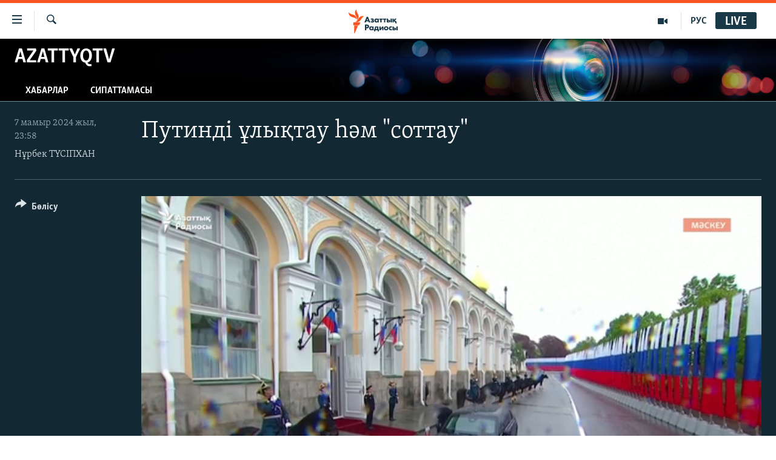

--- FILE ---
content_type: text/html; charset=utf-8
request_url: https://www.azattyq.org/a/32936888.html
body_size: 15862
content:

<!DOCTYPE html>
<html lang="kk" dir="ltr" class="no-js">
<head>
        <link rel="stylesheet" href="/Content/responsive/RFE/kk-KZ/RFE-kk-KZ.css?&amp;av=0.0.0.0&amp;cb=374">
<script src="https://tags.azattyq.org/rferl-pangea/prod/utag.sync.js"></script><script type='text/javascript' src='https://www.youtube.com/iframe_api' async></script>            <link rel="manifest" href="/manifest.json">
    <script type="text/javascript">
        //a general 'js' detection, must be on top level in <head>, due to CSS performance
        document.documentElement.className = "js";
        var cacheBuster = "374";
        var appBaseUrl = "/";
        var imgEnhancerBreakpoints = [0, 144, 256, 408, 650, 1023, 1597];
        var isLoggingEnabled = false;
        var isPreviewPage = false;
        var isLivePreviewPage = false;

        if (!isPreviewPage) {
            window.RFE = window.RFE || {};
            window.RFE.cacheEnabledByParam = window.location.href.indexOf('nocache=1') === -1;

            const url = new URL(window.location.href);
            const params = new URLSearchParams(url.search);

            // Remove the 'nocache' parameter
            params.delete('nocache');

            // Update the URL without the 'nocache' parameter
            url.search = params.toString();
            window.history.replaceState(null, '', url.toString());
        } else {
            window.addEventListener('load', function() {
                const links = window.document.links;
                for (let i = 0; i < links.length; i++) {
                    links[i].href = '#';
                    links[i].target = '_self';
                }
             })
        }

        // Iframe & Embed detection
        var embedProperties = {};

        try {
            // Reliable way to check if we are in an iframe.
            var isIframe = window.self !== window.top;
            embedProperties.is_iframe = isIframe;

            if (!isIframe) {
                embedProperties.embed_context = "main";
            } else {
                // We are in an iframe. Let's try to access the parent.
                // This access will only fail with strict cross-origin (without document.domain).
                var parentLocation = window.top.location;

                // The access succeeded. Now we explicitly compare the hostname.
                if (window.location.hostname === parentLocation.hostname) {
                    embedProperties.embed_context = "embed_self";
                } else {
                    // Hostname is different (e.g. different subdomain with document.domain)
                    embedProperties.embed_context = "embed_cross";
                }

                // Since the access works, we can safely get the details.
                embedProperties.url_parent = parentLocation.href;
                embedProperties.title_parent = window.top.document.title;
            }
        } catch (err) {
            // We are in an iframe, and an error occurred, probably due to cross-origin restrictions.
            embedProperties.is_iframe = true;
            embedProperties.embed_context = "embed_cross";

            // We cannot access the properties of window.top.
            // `document.referrer` can sometimes provide the URL of the parent page.
            // It is not 100% reliable, but it is the best we can do in this situation.
            embedProperties.url_parent = document.referrer || null;
            embedProperties.title_parent = null; // We can't get to the title in a cross-origin scenario.
        }

var pwaEnabled = true;        var swCacheDisabled;
    </script>
    <meta charset="utf-8" />

            <title>&#x41F;&#x443;&#x442;&#x438;&#x43D;&#x434;&#x456; &#x4B1;&#x43B;&#x44B;&#x49B;&#x442;&#x430;&#x443; &#x4BB;&#x4D9;&#x43C; &quot;&#x441;&#x43E;&#x442;&#x442;&#x430;&#x443;&quot;</title>
            <meta name="description" content="&#x420;&#x435;&#x441;&#x435;&#x439; &#x412;&#x43B;&#x430;&#x434;&#x438;&#x43C;&#x438;&#x440; &#x41F;&#x443;&#x442;&#x438;&#x43D;&#x434;&#x456; &#x43F;&#x440;&#x435;&#x437;&#x438;&#x434;&#x435;&#x43D;&#x442; &#x440;&#x435;&#x442;&#x456;&#x43D;&#x434;&#x435; &#x431;&#x435;&#x441;&#x456;&#x43D;&#x448;&#x456; &#x440;&#x435;&#x442; &#x4B1;&#x43B;&#x44B;&#x49B;&#x442;&#x430;&#x434;&#x44B;. &#x420;&#x4D9;&#x441;&#x456;&#x43C;&#x433;&#x435; &#x448;&#x435;&#x442;&#x435;&#x43B;&#x434;&#x435;&#x43D; &#x430;&#x440;&#x43D;&#x430;&#x439;&#x44B; &#x49B;&#x43E;&#x43D;&#x430;&#x49B; &#x448;&#x430;&#x49B;&#x44B;&#x440;&#x43C;&#x430;&#x443; &#x2013; &#x41A;&#x440;&#x435;&#x43C;&#x43B;&#x434;&#x456;&#x4A3; &#x41F;&#x443;&#x442;&#x438;&#x43D; &#x431;&#x438;&#x43B;&#x456;&#x43A;&#x43A;&#x435; &#x43A;&#x435;&#x43B;&#x433;&#x435;&#x43D; &#x441;&#x43E;&#x43D;&#x430;&#x443; 2000 &#x436;&#x44B;&#x43B;&#x434;&#x430;&#x43D; &#x431;&#x435;&#x440;&#x433;&#x456; &#x441;&#x430;&#x44F;&#x441;&#x430;&#x442;&#x44B;. &#x418;&#x43D;&#x430;&#x443;&#x433;&#x443;&#x440;&#x430;&#x446;&#x438;&#x44F; &#x43A;&#x4AF;&#x43D;&#x456; &#x415;&#x443;&#x440;&#x43E;&#x43F;&#x430;&#x434;&#x430; &#x436;&#x4AF;&#x440;&#x433;&#x435;&#x43D; &#x43E;&#x440;&#x44B;&#x441; &#x43E;&#x43F;&#x43F;&#x43E;&#x437;&#x438;&#x446;&#x438;&#x44F;&#x441;&#x44B; &#x413;&#x430;&#x430;&#x433;&#x430; &#x445;&#x430;&#x43B;&#x44B;&#x49B;&#x430;&#x440;&#x430;&#x43B;&#x44B;&#x49B; &#x441;&#x43E;&#x442;&#x44B; &#x493;&#x438;&#x43C;&#x430;&#x440;&#x430;&#x442;&#x44B;&#x43D;&#x44B;&#x4A3; &#x430;&#x43B;&#x434;&#x44B;&#x43D;&#x434;&#x430; &#x430;&#x43A;&#x446;&#x438;&#x44F; &#x4E9;&#x442;&#x43A;&#x456;&#x437;&#x434;&#x456;." />
            <meta name="keywords" content="AzattyqTV, " />
    <meta name="viewport" content="width=device-width, initial-scale=1.0" />


    <meta http-equiv="X-UA-Compatible" content="IE=edge" />

<meta name="robots" content="max-image-preview:large"><meta property="fb:pages" content="205061959567731" /><meta name="yandex-verification" content="b4983b94636388c5" />

        <link href="https://www.azattyq.org/a/32936888.html" rel="canonical" />

        <meta name="apple-mobile-web-app-title" content="&#x410;&#x437;&#x430;&#x442; &#x415;&#x443;&#x440;&#x43E;&#x43F;&#x430; / &#x410;&#x437;&#x430;&#x442;&#x442;&#x44B;&#x49B; &#x440;&#x430;&#x434;&#x438;&#x43E;&#x441;&#x44B;" />
        <meta name="apple-mobile-web-app-status-bar-style" content="black" />
            <meta name="apple-itunes-app" content="app-id=475986784" />
<meta content="&#x41F;&#x443;&#x442;&#x438;&#x43D;&#x434;&#x456; &#x4B1;&#x43B;&#x44B;&#x49B;&#x442;&#x430;&#x443; &#x4BB;&#x4D9;&#x43C; &quot;&#x441;&#x43E;&#x442;&#x442;&#x430;&#x443;&quot;" property="og:title"></meta>
<meta content="&#x420;&#x435;&#x441;&#x435;&#x439; &#x412;&#x43B;&#x430;&#x434;&#x438;&#x43C;&#x438;&#x440; &#x41F;&#x443;&#x442;&#x438;&#x43D;&#x434;&#x456; &#x43F;&#x440;&#x435;&#x437;&#x438;&#x434;&#x435;&#x43D;&#x442; &#x440;&#x435;&#x442;&#x456;&#x43D;&#x434;&#x435; &#x431;&#x435;&#x441;&#x456;&#x43D;&#x448;&#x456; &#x440;&#x435;&#x442; &#x4B1;&#x43B;&#x44B;&#x49B;&#x442;&#x430;&#x434;&#x44B;. &#x420;&#x4D9;&#x441;&#x456;&#x43C;&#x433;&#x435; &#x448;&#x435;&#x442;&#x435;&#x43B;&#x434;&#x435;&#x43D; &#x430;&#x440;&#x43D;&#x430;&#x439;&#x44B; &#x49B;&#x43E;&#x43D;&#x430;&#x49B; &#x448;&#x430;&#x49B;&#x44B;&#x440;&#x43C;&#x430;&#x443; &#x2013; &#x41A;&#x440;&#x435;&#x43C;&#x43B;&#x434;&#x456;&#x4A3; &#x41F;&#x443;&#x442;&#x438;&#x43D; &#x431;&#x438;&#x43B;&#x456;&#x43A;&#x43A;&#x435; &#x43A;&#x435;&#x43B;&#x433;&#x435;&#x43D; &#x441;&#x43E;&#x43D;&#x430;&#x443; 2000 &#x436;&#x44B;&#x43B;&#x434;&#x430;&#x43D; &#x431;&#x435;&#x440;&#x433;&#x456; &#x441;&#x430;&#x44F;&#x441;&#x430;&#x442;&#x44B;. &#x418;&#x43D;&#x430;&#x443;&#x433;&#x443;&#x440;&#x430;&#x446;&#x438;&#x44F; &#x43A;&#x4AF;&#x43D;&#x456; &#x415;&#x443;&#x440;&#x43E;&#x43F;&#x430;&#x434;&#x430; &#x436;&#x4AF;&#x440;&#x433;&#x435;&#x43D; &#x43E;&#x440;&#x44B;&#x441; &#x43E;&#x43F;&#x43F;&#x43E;&#x437;&#x438;&#x446;&#x438;&#x44F;&#x441;&#x44B; &#x413;&#x430;&#x430;&#x433;&#x430; &#x445;&#x430;&#x43B;&#x44B;&#x49B;&#x430;&#x440;&#x430;&#x43B;&#x44B;&#x49B; &#x441;&#x43E;&#x442;&#x44B; &#x493;&#x438;&#x43C;&#x430;&#x440;&#x430;&#x442;&#x44B;&#x43D;&#x44B;&#x4A3; &#x430;&#x43B;&#x434;&#x44B;&#x43D;&#x434;&#x430; &#x430;&#x43A;&#x446;&#x438;&#x44F; &#x4E9;&#x442;&#x43A;&#x456;&#x437;&#x434;&#x456;." property="og:description"></meta>
<meta content="video.other" property="og:type"></meta>
<meta content="https://www.azattyq.org/a/32936888.html" property="og:url"></meta>
<meta content="&#x410;&#x437;&#x430;&#x442;&#x442;&#x44B;&#x49B; &#x440;&#x430;&#x434;&#x438;&#x43E;&#x441;&#x44B;" property="og:site_name"></meta>
<meta content="https://www.facebook.com/azattyq" property="article:publisher"></meta>
<meta content="https://gdb.rferl.org/ffec0cec-ddce-4049-aa6f-4335c222b11f_cx0_cy9_cw0_w1200_h630.jpg" property="og:image"></meta>
<meta content="1200" property="og:image:width"></meta>
<meta content="630" property="og:image:height"></meta>
<meta content="203773769750398" property="fb:app_id"></meta>
<meta content="&#x41D;&#x4B1;&#x440;&#x431;&#x435;&#x43A; &#x422;&#x4AE;&#x421;&#x406;&#x41F;&#x425;&#x410;&#x41D;" name="Author"></meta>
<meta content="player" name="twitter:card"></meta>
<meta content="@AzattyqRadiosy" name="twitter:site"></meta>
<meta content="https://www.azattyq.org/embed/player/article/32936888.html" name="twitter:player"></meta>
<meta content="435" name="twitter:player:width"></meta>
<meta content="314" name="twitter:player:height"></meta>
<meta content="https://rfe-video-ns.akamaized.net/pangeavideo/2024/05/0/01/01000000-0aff-0242-40a4-08dc6ea6c688.mp4" name="twitter:player:stream"></meta>
<meta content="video/mp4; codecs=&quot;h264&quot;" name="twitter:player:stream:content_type"></meta>
<meta content="&#x41F;&#x443;&#x442;&#x438;&#x43D;&#x434;&#x456; &#x4B1;&#x43B;&#x44B;&#x49B;&#x442;&#x430;&#x443; &#x4BB;&#x4D9;&#x43C; &quot;&#x441;&#x43E;&#x442;&#x442;&#x430;&#x443;&quot;" name="twitter:title"></meta>
<meta content="&#x420;&#x435;&#x441;&#x435;&#x439; &#x412;&#x43B;&#x430;&#x434;&#x438;&#x43C;&#x438;&#x440; &#x41F;&#x443;&#x442;&#x438;&#x43D;&#x434;&#x456; &#x43F;&#x440;&#x435;&#x437;&#x438;&#x434;&#x435;&#x43D;&#x442; &#x440;&#x435;&#x442;&#x456;&#x43D;&#x434;&#x435; &#x431;&#x435;&#x441;&#x456;&#x43D;&#x448;&#x456; &#x440;&#x435;&#x442; &#x4B1;&#x43B;&#x44B;&#x49B;&#x442;&#x430;&#x434;&#x44B;. &#x420;&#x4D9;&#x441;&#x456;&#x43C;&#x433;&#x435; &#x448;&#x435;&#x442;&#x435;&#x43B;&#x434;&#x435;&#x43D; &#x430;&#x440;&#x43D;&#x430;&#x439;&#x44B; &#x49B;&#x43E;&#x43D;&#x430;&#x49B; &#x448;&#x430;&#x49B;&#x44B;&#x440;&#x43C;&#x430;&#x443; &#x2013; &#x41A;&#x440;&#x435;&#x43C;&#x43B;&#x434;&#x456;&#x4A3; &#x41F;&#x443;&#x442;&#x438;&#x43D; &#x431;&#x438;&#x43B;&#x456;&#x43A;&#x43A;&#x435; &#x43A;&#x435;&#x43B;&#x433;&#x435;&#x43D; &#x441;&#x43E;&#x43D;&#x430;&#x443; 2000 &#x436;&#x44B;&#x43B;&#x434;&#x430;&#x43D; &#x431;&#x435;&#x440;&#x433;&#x456; &#x441;&#x430;&#x44F;&#x441;&#x430;&#x442;&#x44B;. &#x418;&#x43D;&#x430;&#x443;&#x433;&#x443;&#x440;&#x430;&#x446;&#x438;&#x44F; &#x43A;&#x4AF;&#x43D;&#x456; &#x415;&#x443;&#x440;&#x43E;&#x43F;&#x430;&#x434;&#x430; &#x436;&#x4AF;&#x440;&#x433;&#x435;&#x43D; &#x43E;&#x440;&#x44B;&#x441; &#x43E;&#x43F;&#x43F;&#x43E;&#x437;&#x438;&#x446;&#x438;&#x44F;&#x441;&#x44B; &#x413;&#x430;&#x430;&#x433;&#x430; &#x445;&#x430;&#x43B;&#x44B;&#x49B;&#x430;&#x440;&#x430;&#x43B;&#x44B;&#x49B; &#x441;&#x43E;&#x442;&#x44B; &#x493;&#x438;&#x43C;&#x430;&#x440;&#x430;&#x442;&#x44B;&#x43D;&#x44B;&#x4A3; &#x430;&#x43B;&#x434;&#x44B;&#x43D;&#x434;&#x430; &#x430;&#x43A;&#x446;&#x438;&#x44F; &#x4E9;&#x442;&#x43A;&#x456;&#x437;&#x434;&#x456;." name="twitter:description"></meta>
                    <link rel="amphtml" href="https://www.azattyq.org/amp/32936888.html" />
<script type="application/ld+json">{"duration":"PT4M4S","uploadDate":"2024-05-07 18:58:58Z","embedUrl":"https://www.azattyq.org/embed/player/article/32936888.html","headline":"Путинді ұлықтау һәм \u0022соттау\u0022","inLanguage":"kk-KZ","keywords":"AzattyqTV","author":{"@type":"Person","url":"https://www.azattyq.org/author/нұрбек-түсіпхан/y-yvqi","description":"ТВ-продюсер, Азаттық радиосы AzatNEWS жаңалықтар бағдарламасының продюсері әрі жүргізушісі. 2019 жылы AzatNEWS Азат Еуропа/Азаттық Радиосындағы үздік ақпараттық бағдарламалар қатарына кірген. Қытайдан Қазақстанға, одан Швецияға кетуге мәжбүр болған қазақ әйелі Сайрагүл Сауытбайдың тағдырын баяндайтын «Демократия мен диктатураның арасы» деректі фильмі 2020 жылғы үздік фильмдер қатарында аталды. Әл-Фараби атындағы Қазақ ұлттық университетінің филология факультетін бітірген. Азаттыққа келерден бұрын «Парасат» журналында, «Шалқар» радиосында және «Алматы», «Таң» телеарналарында жұмыс істеген.\r\n \u0022Эфирден адам құқығы, саясат, жемқорлық, әлеуметтік мәселе мен мәдениет, ғылым саласындағы маңызды оқиғаларды айтамын. Авторлық көзқарасымнан қоғамның пікірі, елдің үні маңызды, сондықтан ақпаратты бұрмалаусыз, бейтарап түрде баяндаймын. Шоу емес, шынайы ақпарат іздегендермен доспын. Басқалар білуі тиіс деген қызық я маңызды ақпаратыңыз болса, хабарласаңыз\u0022.\r\n Email: tussivkhann@rferl.org\r\n Facebook\r\n Twitter: @NTusipkhan","image":{"@type":"ImageObject","url":"https://gdb.rferl.org/76362fd6-3a21-434a-89c3-47491e3006cb.jpg"},"name":"Нұрбек ТҮСІПХАН"},"datePublished":"2024-05-07 18:58:58Z","dateModified":"2024-05-07 18:58:58Z","publisher":{"logo":{"width":512,"height":220,"@type":"ImageObject","url":"https://www.azattyq.org/Content/responsive/RFE/kk-KZ/img/logo.png"},"@type":"Organization","url":"https://www.azattyq.org","sameAs":["https://facebook.com/azattyq","https://twitter.com/AzattyqRadiosy","https://www.youtube.com/user/AzattyqRadio","https://www.instagram.com/azattyq/","https://t.me/azattyq"],"name":"Азат Еуропа / Азаттық Радиосы","alternateName":""},"thumbnailUrl":"https://gdb.rferl.org/01000000-0aff-0242-40a4-08dc6ea6c688_tv_w1080_h608.jpg","@context":"https://schema.org","@type":"VideoObject","mainEntityOfPage":"https://www.azattyq.org/a/32936888.html","url":"https://www.azattyq.org/a/32936888.html","description":"Ресей Владимир Путинді президент ретінде бесінші рет ұлықтады. Рәсімге шетелден арнайы қонақ шақырмау – Кремлдің Путин билікке келген сонау 2000 жылдан бергі саясаты. Инаугурация күні Еуропада жүрген орыс оппозициясы Гаага халықаралық соты ғимаратының алдында акция өткізді.","image":{"width":1080,"height":608,"@type":"ImageObject","url":"https://gdb.rferl.org/ffec0cec-ddce-4049-aa6f-4335c222b11f_cx0_cy9_cw0_w1080_h608.jpg"},"name":"Путинді ұлықтау һәм \u0022соттау\u0022"}</script>
    <script src="/Scripts/responsive/infographics.bundle.min.js?&amp;av=0.0.0.0&amp;cb=374"></script>
        <script src="/Scripts/responsive/dollardom.min.js?&amp;av=0.0.0.0&amp;cb=374"></script>
        <script src="/Scripts/responsive/modules/commons.js?&amp;av=0.0.0.0&amp;cb=374"></script>
        <script src="/Scripts/responsive/modules/app_code.js?&amp;av=0.0.0.0&amp;cb=374"></script>

        <link rel="icon" type="image/svg+xml" href="/Content/responsive/RFE/img/webApp/favicon.svg" />
        <link rel="alternate icon" href="/Content/responsive/RFE/img/webApp/favicon.ico" />
            <link rel="mask-icon" color="#ea6903" href="/Content/responsive/RFE/img/webApp/favicon_safari.svg" />
        <link rel="apple-touch-icon" sizes="152x152" href="/Content/responsive/RFE/img/webApp/ico-152x152.png" />
        <link rel="apple-touch-icon" sizes="144x144" href="/Content/responsive/RFE/img/webApp/ico-144x144.png" />
        <link rel="apple-touch-icon" sizes="114x114" href="/Content/responsive/RFE/img/webApp/ico-114x114.png" />
        <link rel="apple-touch-icon" sizes="72x72" href="/Content/responsive/RFE/img/webApp/ico-72x72.png" />
        <link rel="apple-touch-icon-precomposed" href="/Content/responsive/RFE/img/webApp/ico-57x57.png" />
        <link rel="icon" sizes="192x192" href="/Content/responsive/RFE/img/webApp/ico-192x192.png" />
        <link rel="icon" sizes="128x128" href="/Content/responsive/RFE/img/webApp/ico-128x128.png" />
        <meta name="msapplication-TileColor" content="#ffffff" />
        <meta name="msapplication-TileImage" content="/Content/responsive/RFE/img/webApp/ico-144x144.png" />
                <link rel="preload" href="/Content/responsive/fonts/Skolar-Lt_Cyrl_v2.4.woff" type="font/woff" as="font" crossorigin="anonymous" />
    <link rel="alternate" type="application/rss+xml" title="RFE/RL - Top Stories [RSS]" href="/api/" />
    <link rel="sitemap" type="application/rss+xml" href="/sitemap.xml" />
    
    

    <link rel="stylesheet" href="/api/customization/zonecustomcss?zoneId=332&amp;cv=1" />



        <script type="text/javascript" >
            var analyticsData = Object.assign(embedProperties, {url:"https://www.azattyq.org/a/32936888.html",property_id:"417",article_uid:"32936888",page_title:"Путинді ұлықтау һәм \"соттау\"",page_type:"video",content_type:"video",subcontent_type:"video",last_modified:"2024-05-07 18:58:58Z",pub_datetime:"2024-05-07 18:58:58Z",section:"azattyqtv",english_section:"kz-multimedia",byline:"Нұрбек ТҮСІПХАН",categories:"kz-multimedia",domain:"www.azattyq.org",language:"Kazakh",language_service:"RFERL Kazakh",platform:"web",copied:"no",copied_article:"",copied_title:"",runs_js:"Yes",cms_release:"8.45.0.0.374",enviro_type:"prod",slug:"",entity:"RFE",short_language_service:"KAZ",platform_short:"W",page_name:"Путинді ұлықтау һәм \"соттау\""});
            // Push Analytics data as GTM message (without "event" attribute and before GTM initialization)
            window.dataLayer = window.dataLayer || [];
            window.dataLayer.push(analyticsData);
        </script>
        <script type="text/javascript" data-cookiecategory="analytics">
            var gtmEventObject = {event: 'page_meta_ready'};window.dataLayer = window.dataLayer || [];window.dataLayer.push(gtmEventObject);
            var renderGtm = "true";
            if (renderGtm === "true") {
                (function(w,d,s,l,i){w[l]=w[l]||[];w[l].push({'gtm.start':new Date().getTime(),event:'gtm.js'});var f=d.getElementsByTagName(s)[0],j=d.createElement(s),dl=l!='dataLayer'?'&l='+l:'';j.async=true;j.src='//www.googletagmanager.com/gtm.js?id='+i+dl;f.parentNode.insertBefore(j,f);})(window,document,'script','dataLayer','GTM-WXZBPZ');
            }
        </script>
</head>
<body class=" nav-no-loaded cc_theme pg-media use-sticky-share js-category-to-nav pg-prog nojs-images ">
<noscript><iframe src="https://www.googletagmanager.com/ns.html?id=GTM-WXZBPZ" height="0" width="0" style="display:none;visibility:hidden"></iframe></noscript>        <!--Analytics tag js version start-->
            <script type="text/javascript" data-cookiecategory="analytics">
                var utag_data = Object.assign({}, analyticsData, {pub_year:"2024",pub_month:"05",pub_day:"07",pub_hour:"18",pub_weekday:"Tuesday"});
if(typeof(TealiumTagFrom)==='function' && typeof(TealiumTagSearchKeyword)==='function') {
var utag_from=TealiumTagFrom();var utag_searchKeyword=TealiumTagSearchKeyword();
if(utag_searchKeyword!=null && utag_searchKeyword!=='' && utag_data["search_keyword"]==null) utag_data["search_keyword"]=utag_searchKeyword;if(utag_from!=null && utag_from!=='') utag_data["from"]=TealiumTagFrom();}
                if(window.top!== window.self&&utag_data.page_type==="snippet"){utag_data.page_type = 'iframe';}
                try{if(window.top!==window.self&&window.self.location.hostname===window.top.location.hostname){utag_data.platform = 'self-embed';utag_data.platform_short = 'se';}}catch(e){if(window.top!==window.self&&window.self.location.search.includes("platformType=self-embed")){utag_data.platform = 'cross-promo';utag_data.platform_short = 'cp';}}
                (function(a,b,c,d){    a="https://tags.azattyq.org/rferl-pangea/prod/utag.js";    b=document;c="script";d=b.createElement(c);d.src=a;d.type="text/java"+c;d.async=true;    a=b.getElementsByTagName(c)[0];a.parentNode.insertBefore(d,a);    })();
            </script>
        <!--Analytics tag js version end-->
<!-- Analytics tag management NoScript -->
<noscript>
<img style="position: absolute; border: none;" src="https://ssc.azattyq.org/b/ss/bbgprod,bbgentityrferl/1/G.4--NS/1419600463?pageName=rfe%3akaz%3aw%3avideo%3a%d0%9f%d1%83%d1%82%d0%b8%d0%bd%d0%b4%d1%96%20%d2%b1%d0%bb%d1%8b%d2%9b%d1%82%d0%b0%d1%83%20%d2%bb%d3%99%d0%bc%20%22%d1%81%d0%be%d1%82%d1%82%d0%b0%d1%83%22&amp;c6=%d0%9f%d1%83%d1%82%d0%b8%d0%bd%d0%b4%d1%96%20%d2%b1%d0%bb%d1%8b%d2%9b%d1%82%d0%b0%d1%83%20%d2%bb%d3%99%d0%bc%20%22%d1%81%d0%be%d1%82%d1%82%d0%b0%d1%83%22&amp;v36=8.45.0.0.374&amp;v6=D=c6&amp;g=https%3a%2f%2fwww.azattyq.org%2fa%2f32936888.html&amp;c1=D=g&amp;v1=D=g&amp;events=event1&amp;c16=rferl%20kazakh&amp;v16=D=c16&amp;c5=kz-multimedia&amp;v5=D=c5&amp;ch=azattyqtv&amp;c15=kazakh&amp;v15=D=c15&amp;c4=video&amp;v4=D=c4&amp;c14=32936888&amp;v14=D=c14&amp;v20=no&amp;c17=web&amp;v17=D=c17&amp;mcorgid=518abc7455e462b97f000101%40adobeorg&amp;server=www.azattyq.org&amp;pageType=D=c4&amp;ns=bbg&amp;v29=D=server&amp;v25=rfe&amp;v30=417&amp;v105=D=User-Agent " alt="analytics" width="1" height="1" /></noscript>
<!-- End of Analytics tag management NoScript -->


        <!--*** Accessibility links - For ScreenReaders only ***-->
        <section>
            <div class="sr-only">
                <h2>Accessibility links</h2>
                <ul>
                    <li><a href="#content" data-disable-smooth-scroll="1">Skip to main content</a></li>
                    <li><a href="#navigation" data-disable-smooth-scroll="1">Skip to main Navigation</a></li>
                    <li><a href="#txtHeaderSearch" data-disable-smooth-scroll="1">Skip to Search</a></li>
                </ul>
            </div>
        </section>
    




<div dir="ltr">
    <div id="page">
            <aside>
                
<div class="ctc-message pos-fix">
    <div class="ctc-message__inner">&#x421;&#x456;&#x43B;&#x442;&#x435;&#x43C;&#x435; &#x43A;&#x4E9;&#x448;&#x456;&#x440;&#x456;&#x43B;&#x434;&#x456;</div>
</div>
            </aside>

<div class="hdr-20 hdr-20--big">
    <div class="hdr-20__inner">
        <div class="hdr-20__max pos-rel">
            <div class="hdr-20__side hdr-20__side--primary d-flex">
                <label data-for="main-menu-ctrl" data-switcher-trigger="true" data-switch-target="main-menu-ctrl" class="burger hdr-trigger pos-rel trans-trigger" data-trans-evt="click" data-trans-id="menu">
                    <span class="ico ico-close hdr-trigger__ico hdr-trigger__ico--close burger__ico burger__ico--close"></span>
                    <span class="ico ico-menu hdr-trigger__ico hdr-trigger__ico--open burger__ico burger__ico--open"></span>
                </label>
                <div class="menu-pnl pos-fix trans-target" data-switch-target="main-menu-ctrl" data-trans-id="menu">
                    <div class="menu-pnl__inner">
                        <nav class="main-nav menu-pnl__item menu-pnl__item--first">
                            <ul class="main-nav__list accordeon" data-analytics-tales="false" data-promo-name="link" data-location-name="nav,secnav">
                                

        <li class="main-nav__item">
            <a class="main-nav__item-name main-nav__item-name--link" href="/z/330" title="&#x416;&#x430;&#x4A3;&#x430;&#x43B;&#x44B;&#x49B;&#x442;&#x430;&#x440;" data-item-name="news" >&#x416;&#x430;&#x4A3;&#x430;&#x43B;&#x44B;&#x49B;&#x442;&#x430;&#x440;</a>
        </li>

        <li class="main-nav__item">
            <a class="main-nav__item-name main-nav__item-name--link" href="/p/7018.html" title="&#x421;&#x430;&#x44F;&#x441;&#x430;&#x442;" data-item-name="politics" >&#x421;&#x430;&#x44F;&#x441;&#x430;&#x442;</a>
        </li>

        <li class="main-nav__item">
            <a class="main-nav__item-name main-nav__item-name--link" href="/p/7019.html" title="AzattyqTV" data-item-name="azattyqtv" >AzattyqTV</a>
        </li>

        <li class="main-nav__item">
            <a class="main-nav__item-name main-nav__item-name--link" href="/p/8433.html" title="&#x49A;&#x430;&#x4A3;&#x442;&#x430;&#x440; &#x43E;&#x49B;&#x438;&#x493;&#x430;&#x441;&#x44B;" data-item-name="kazakgstan-unrest" >&#x49A;&#x430;&#x4A3;&#x442;&#x430;&#x440; &#x43E;&#x49B;&#x438;&#x493;&#x430;&#x441;&#x44B;</a>
        </li>

        <li class="main-nav__item">
            <a class="main-nav__item-name main-nav__item-name--link" href="/p/7009.html" title="&#x410;&#x434;&#x430;&#x43C; &#x49B;&#x4B1;&#x49B;&#x44B;&#x49B;&#x442;&#x430;&#x440;&#x44B;" data-item-name="human-rights" >&#x410;&#x434;&#x430;&#x43C; &#x49B;&#x4B1;&#x49B;&#x44B;&#x49B;&#x442;&#x430;&#x440;&#x44B;</a>
        </li>

        <li class="main-nav__item">
            <a class="main-nav__item-name main-nav__item-name--link" href="/p/7028.html" title="&#x4D8;&#x43B;&#x435;&#x443;&#x43C;&#x435;&#x442;" data-item-name="society" >&#x4D8;&#x43B;&#x435;&#x443;&#x43C;&#x435;&#x442;</a>
        </li>

        <li class="main-nav__item">
            <a class="main-nav__item-name main-nav__item-name--link" href="/p/7020.html" title="&#x4D8;&#x43B;&#x435;&#x43C;" data-item-name="world-news" >&#x4D8;&#x43B;&#x435;&#x43C;</a>
        </li>

        <li class="main-nav__item">
            <a class="main-nav__item-name main-nav__item-name--link" href="/p/7262.html" title="&#x410;&#x440;&#x43D;&#x430;&#x439;&#x44B; &#x436;&#x43E;&#x431;&#x430;&#x43B;&#x430;&#x440;" data-item-name="special-projects" >&#x410;&#x440;&#x43D;&#x430;&#x439;&#x44B; &#x436;&#x43E;&#x431;&#x430;&#x43B;&#x430;&#x440;</a>
        </li>



                            </ul>
                        </nav>
                        

<div class="menu-pnl__item">
        <a href="https://www.azattyqasia.org" class="menu-pnl__item-link" alt="&#x420;&#x443;&#x441;&#x441;&#x43A;&#x438;&#x439;">&#x420;&#x443;&#x441;&#x441;&#x43A;&#x438;&#x439;</a>
</div>


                        
                            <div class="menu-pnl__item menu-pnl__item--social">
                                    <h5 class="menu-pnl__sub-head">&#x416;&#x430;&#x437;&#x44B;&#x43B;&#x44B;&#x4A3;&#x44B;&#x437;</h5>

        <a href="https://facebook.com/azattyq" title="Facebook &#x43F;&#x430;&#x440;&#x430;&#x493;&#x44B;&#x43C;&#x44B;&#x437;" data-analytics-text="follow_on_facebook" class="btn btn--rounded btn--social-inverted menu-pnl__btn js-social-btn btn-facebook"  target="_blank" rel="noopener">
            <span class="ico ico-facebook-alt ico--rounded"></span>
        </a>


        <a href="https://www.youtube.com/user/AzattyqRadio" title="YouTube &#x43F;&#x430;&#x440;&#x430;&#x493;&#x44B;&#x43C;&#x44B;&#x437;" data-analytics-text="follow_on_youtube" class="btn btn--rounded btn--social-inverted menu-pnl__btn js-social-btn btn-youtube"  target="_blank" rel="noopener">
            <span class="ico ico-youtube ico--rounded"></span>
        </a>


        <a href="https://twitter.com/AzattyqRadiosy" title="Twitter &#x43F;&#x430;&#x440;&#x430;&#x493;&#x44B;&#x43C;&#x44B;&#x437;" data-analytics-text="follow_on_twitter" class="btn btn--rounded btn--social-inverted menu-pnl__btn js-social-btn btn-twitter"  target="_blank" rel="noopener">
            <span class="ico ico-twitter ico--rounded"></span>
        </a>


        <a href="https://www.instagram.com/azattyq/" title="Instagram &#x43F;&#x430;&#x440;&#x430;&#x493;&#x44B;&#x43C;&#x44B;&#x437;" data-analytics-text="follow_on_instagram" class="btn btn--rounded btn--social-inverted menu-pnl__btn js-social-btn btn-instagram"  target="_blank" rel="noopener">
            <span class="ico ico-instagram ico--rounded"></span>
        </a>


        <a href="https://t.me/azattyq" title="Follow us on Telegram" data-analytics-text="follow_on_telegram" class="btn btn--rounded btn--social-inverted menu-pnl__btn js-social-btn btn-telegram"  target="_blank" rel="noopener">
            <span class="ico ico-telegram ico--rounded"></span>
        </a>

                            </div>
                            <div class="menu-pnl__item">
                                <a href="/navigation/allsites" class="menu-pnl__item-link">
                                    <span class="ico ico-languages "></span>
                                    &#x411;&#x430;&#x441;&#x49B;&#x430; &#x442;&#x456;&#x43B;&#x434;&#x435;&#x440;&#x434;&#x435;
                                </a>
                            </div>
                    </div>
                </div>
                <label data-for="top-search-ctrl" data-switcher-trigger="true" data-switch-target="top-search-ctrl" class="top-srch-trigger hdr-trigger">
                    <span class="ico ico-close hdr-trigger__ico hdr-trigger__ico--close top-srch-trigger__ico top-srch-trigger__ico--close"></span>
                    <span class="ico ico-search hdr-trigger__ico hdr-trigger__ico--open top-srch-trigger__ico top-srch-trigger__ico--open"></span>
                </label>
                <div class="srch-top srch-top--in-header" data-switch-target="top-search-ctrl">
                    <div class="container">
                        
<form action="/s" class="srch-top__form srch-top__form--in-header" id="form-topSearchHeader" method="get" role="search">    <label for="txtHeaderSearch" class="sr-only">&#x130;&#x437;&#x434;&#x435;&#x443;</label>
    <input type="text" id="txtHeaderSearch" name="k" placeholder="...&#x456;&#x437;&#x434;&#x435;&#x443;" accesskey="s" value="" class="srch-top__input analyticstag-event" onkeydown="if (event.keyCode === 13) { FireAnalyticsTagEventOnSearch('search', $dom.get('#txtHeaderSearch')[0].value) }" />
    <button title="&#x130;&#x437;&#x434;&#x435;&#x443;" type="submit" class="btn btn--top-srch analyticstag-event" onclick="FireAnalyticsTagEventOnSearch('search', $dom.get('#txtHeaderSearch')[0].value) ">
        <span class="ico ico-search"></span>
    </button>
</form>
                    </div>
                </div>
                <a href="/" class="main-logo-link">
                    <img src="/Content/responsive/RFE/kk-KZ/img/logo-compact.svg?cb=374" class="main-logo main-logo--comp" alt="site logo">
                        <img src="/Content/responsive/RFE/kk-KZ/img/logo.svg?cb=374" class="main-logo main-logo--big" alt="site logo">
                </a>
            </div>
            <div class="hdr-20__side hdr-20__side--secondary d-flex">
                

    <a href="https://rus.azattyq.org" title="&#x420;&#x423;&#x421;" class="hdr-20__secondary-item hdr-20__secondary-item--lang" data-item-name="satellite">
        
&#x420;&#x423;&#x421;
    </a>

    <a href="/p/7019.html" title="AzattyqTV" class="hdr-20__secondary-item" data-item-name="video">
        
    <span class="ico ico-video hdr-20__secondary-icon"></span>

    </a>

    <a href="/s" title="&#x130;&#x437;&#x434;&#x435;&#x443;" class="hdr-20__secondary-item hdr-20__secondary-item--search" data-item-name="search">
        
    <span class="ico ico-search hdr-20__secondary-icon hdr-20__secondary-icon--search"></span>

    </a>



                

<div class="hdr-20__secondary-item live-b-drop">
    <div class="live-b-drop__off">
        <a href="/live" class="live-b-drop__link" title="Live" data-item-name="live">
            <span class="badge badge--live-btn badge--live-btn-off">
                Live
            </span>
        </a>
    </div>
    <div class="live-b-drop__on hidden">
        <label data-for="live-ctrl" data-switcher-trigger="true" data-switch-target="live-ctrl" class="live-b-drop__label pos-rel">
            <span class="badge badge--live badge--live-btn">
                Live
            </span>
            <span class="ico ico-close live-b-drop__label-ico live-b-drop__label-ico--close"></span>
        </label>
        <div class="live-b-drop__panel" id="targetLivePanelDiv" data-switch-target="live-ctrl"></div>
    </div>
</div>


                <div class="srch-bottom">
                    
<form action="/s" class="srch-bottom__form d-flex" id="form-bottomSearch" method="get" role="search">    <label for="txtSearch" class="sr-only">&#x130;&#x437;&#x434;&#x435;&#x443;</label>
    <input type="search" id="txtSearch" name="k" placeholder="...&#x456;&#x437;&#x434;&#x435;&#x443;" accesskey="s" value="" class="srch-bottom__input analyticstag-event" onkeydown="if (event.keyCode === 13) { FireAnalyticsTagEventOnSearch('search', $dom.get('#txtSearch')[0].value) }" />
    <button title="&#x130;&#x437;&#x434;&#x435;&#x443;" type="submit" class="btn btn--bottom-srch analyticstag-event" onclick="FireAnalyticsTagEventOnSearch('search', $dom.get('#txtSearch')[0].value) ">
        <span class="ico ico-search"></span>
    </button>
</form>
                </div>
            </div>
            <img src="/Content/responsive/RFE/kk-KZ/img/logo-print.gif?cb=374" class="logo-print" loading="lazy" alt="site logo">
            <img src="/Content/responsive/RFE/kk-KZ/img/logo-print_color.png?cb=374" class="logo-print logo-print--color" loading="lazy" alt="site logo">
        </div>
    </div>
</div>
    <script>
        if (document.body.className.indexOf('pg-home') > -1) {
            var nav2In = document.querySelector('.hdr-20__inner');
            var nav2Sec = document.querySelector('.hdr-20__side--secondary');
            var secStyle = window.getComputedStyle(nav2Sec);
            if (nav2In && window.pageYOffset < 150 && secStyle['position'] !== 'fixed') {
                nav2In.classList.add('hdr-20__inner--big')
            }
        }
    </script>



<div class="c-hlights c-hlights--breaking c-hlights--no-item" data-hlight-display="mobile,desktop">
    <div class="c-hlights__wrap container p-0">
        <div class="c-hlights__nav">
            <a role="button" href="#" title="&#x411;&#x4B1;&#x493;&#x430;&#x43D; &#x434;&#x435;&#x439;&#x456;&#x43D;&#x433;&#x456;">
                <span class="ico ico-chevron-backward m-0"></span>
                <span class="sr-only">&#x411;&#x4B1;&#x493;&#x430;&#x43D; &#x434;&#x435;&#x439;&#x456;&#x43D;&#x433;&#x456;</span>
            </a>
            <a role="button" href="#" title="&#x41A;&#x435;&#x43B;&#x435;&#x441;&#x456;">
                <span class="ico ico-chevron-forward m-0"></span>
                <span class="sr-only">&#x41A;&#x435;&#x43B;&#x435;&#x441;&#x456;</span>
            </a>
        </div>
        <span class="c-hlights__label">
            <span class="">&#x428;&#x4B1;&#x493;&#x44B;&#x43B; &#x445;&#x430;&#x431;&#x430;&#x440;:</span>
            <span class="switcher-trigger">
                <label data-for="more-less-1" data-switcher-trigger="true" class="switcher-trigger__label switcher-trigger__label--more p-b-0" title="&#x422;&#x4AF;&#x433;&#x435;&#x43B; &#x43E;&#x49B;&#x44B;&#x4A3;&#x44B;&#x437;">
                    <span class="ico ico-chevron-down"></span>
                </label>
                <label data-for="more-less-1" data-switcher-trigger="true" class="switcher-trigger__label switcher-trigger__label--less p-b-0" title="&#x49A;&#x44B;&#x441;&#x49B;&#x430;&#x440;&#x442;&#x443;">
                    <span class="ico ico-chevron-up"></span>
                </label>
            </span>
        </span>
        <ul class="c-hlights__items switcher-target" data-switch-target="more-less-1">
            
        </ul>
    </div>
</div>


        <div id="content">
            

<div class="prog-hdr">

<div class="container">
    <a href="/z/332" class="prog-hdr__link">
            <h1 class="title pg-title title--program">AzattyqTV</h1>
    </a>
    
</div>

        <div class="nav-tabs nav-tabs--level-1 nav-tabs--prog-hdr nav-tabs--full">
            <div class="container">
                <div class="row">
                    <div class="nav-tabs__inner swipe-slide">
                        <ul class="nav-tabs__list swipe-slide__inner" role="tablist">
                                <li class="nav-tabs__item nav-tabs__item--prog-hdr nav-tabs__item--full">
<a href="/z/332">&#x425;&#x430;&#x431;&#x430;&#x440;&#x43B;&#x430;&#x440;</a>                                </li>
                                <li class="nav-tabs__item nav-tabs__item--prog-hdr nav-tabs__item--full">
<a href="/z/332/about">&#x421;&#x438;&#x43F;&#x430;&#x442;&#x442;&#x430;&#x43C;&#x430;&#x441;&#x44B;</a>                                </li>
                        </ul>
                    </div>
                </div>
            </div>
        </div>
</div>
<div class="media-container">
    <div class="container">
        <div class="hdr-container">
            <div class="row">
                

<div class="col-title col-xs-12 col-md-10 col-lg-10 pull-right">

    <h1 class="">
        &#x41F;&#x443;&#x442;&#x438;&#x43D;&#x434;&#x456; &#x4B1;&#x43B;&#x44B;&#x49B;&#x442;&#x430;&#x443; &#x4BB;&#x4D9;&#x43C; &quot;&#x441;&#x43E;&#x442;&#x442;&#x430;&#x443;&quot;
    </h1>
</div>
<div class="col-publishing-details col-xs-12 col-md-2 pull-left">

<div class="publishing-details ">
        <div class="published">
            <span class="date" >
                    <time pubdate="pubdate" datetime="2024-05-07T23:58:58&#x2B;05:00">
                        7 &#x43C;&#x430;&#x43C;&#x44B;&#x440; 2024 &#x436;&#x44B;&#x43B;, 23:58
                    </time>
            </span>
        </div>
                <div class="links">
                    <ul class="links__list links__list--column">
                            <li class="links__item">
            <a class="links__item-link" href="/author/&#x43D;&#x4B1;&#x440;&#x431;&#x435;&#x43A;-&#x442;&#x4AF;&#x441;&#x456;&#x43F;&#x445;&#x430;&#x43D;/y-yvqi"  title="&#x41D;&#x4B1;&#x440;&#x431;&#x435;&#x43A; &#x422;&#x4AE;&#x421;&#x406;&#x41F;&#x425;&#x410;&#x41D;">&#x41D;&#x4B1;&#x440;&#x431;&#x435;&#x43A; &#x422;&#x4AE;&#x421;&#x406;&#x41F;&#x425;&#x410;&#x41D;</a>                            </li>
                    </ul>
                </div>
</div>


</div>
<div class="col-lg-12 separator">

<div class="separator">
    <hr class="title-line" />
</div></div>
<div class="col-multimedia col-xs-12 col-md-10 pull-right">

<div class="media-pholder media-pholder--video ">
    <div class="c-sticky-container" data-poster="https://gdb.rferl.org/ffec0cec-ddce-4049-aa6f-4335c222b11f_cx0_cy9_cw0_w250_r1.jpg">
        <div class="c-sticky-element" data-sp_api="pangea-video" data-persistent data-persistent-browse-out >
            <div class="c-mmp c-mmp--enabled c-mmp--loading c-mmp--video c-mmp--detail  c-mmp--has-poster   c-sticky-element__swipe-el"
                    data-player_id="" data-title="&#x41F;&#x443;&#x442;&#x438;&#x43D;&#x434;&#x456; &#x4B1;&#x43B;&#x44B;&#x49B;&#x442;&#x430;&#x443; &#x4BB;&#x4D9;&#x43C; &quot;&#x441;&#x43E;&#x442;&#x442;&#x430;&#x443;&quot;" data-hide-title="False"
                    data-breakpoint_s="320" data-breakpoint_m="640" data-breakpoint_l="992"
                    data-hlsjs-src="/Scripts/responsive/hls.bundle.js"
                    data-bypass-dash-for-vod="true"
                    data-bypass-dash-for-live-video="true"
                    data-bypass-dash-for-live-audio="true"
                    data-media-id="32936888"
                    id="player32936888">
                    <div class="c-mmp__poster js-poster c-mmp__poster--video">
                        <img src="https://gdb.rferl.org/ffec0cec-ddce-4049-aa6f-4335c222b11f_cx0_cy9_cw0_w250_r1.jpg" alt="&#x41F;&#x443;&#x442;&#x438;&#x43D;&#x434;&#x456; &#x4B1;&#x43B;&#x44B;&#x49B;&#x442;&#x430;&#x443; &#x4BB;&#x4D9;&#x43C; &quot;&#x441;&#x43E;&#x442;&#x442;&#x430;&#x443;&quot;" title="&#x41F;&#x443;&#x442;&#x438;&#x43D;&#x434;&#x456; &#x4B1;&#x43B;&#x44B;&#x49B;&#x442;&#x430;&#x443; &#x4BB;&#x4D9;&#x43C; &quot;&#x441;&#x43E;&#x442;&#x442;&#x430;&#x443;&quot;" class="c-mmp__poster-image-h" />
                    </div>
                    <a class="c-mmp__fallback-link" href="https://rfe-video-ns.akamaized.net/pangeavideo/2024/05/0/01/01000000-0aff-0242-40a4-08dc6ea6c688_240p.mp4">
                        <span class="c-mmp__fallback-link-icon">
                            <span class="ico ico-play"></span>
                        </span>
                    </a>
                    <div class="c-spinner">
                        <img src="/Content/responsive/img/player-spinner.png" alt="please wait" title="please wait" />
                    </div>
                        <span class="c-mmp__big_play_btn js-btn-play-big">
                            <span class="ico ico-play"></span>
                        </span>
                    <div class="c-mmp__player">
                        
                                
                        <video src="https://rfe-video-hls-ns.akamaized.net/pangeavideo/2024/05/0/01/01000000-0aff-0242-40a4-08dc6ea6c688_master.m3u8" data-fallbacksrc="https://rfe-video-ns.akamaized.net/pangeavideo/2024/05/0/01/01000000-0aff-0242-40a4-08dc6ea6c688.mp4" data-fallbacktype="video/mp4" data-type="application/x-mpegURL" data-info="Auto" data-sources="[{&quot;AmpSrc&quot;:&quot;https://rfe-video-ns.akamaized.net/pangeavideo/2024/05/0/01/01000000-0aff-0242-40a4-08dc6ea6c688_240p.mp4&quot;,&quot;Src&quot;:&quot;https://rfe-video-ns.akamaized.net/pangeavideo/2024/05/0/01/01000000-0aff-0242-40a4-08dc6ea6c688_240p.mp4&quot;,&quot;Type&quot;:&quot;video/mp4&quot;,&quot;DataInfo&quot;:&quot;240p&quot;,&quot;Url&quot;:null,&quot;BlockAutoTo&quot;:null,&quot;BlockAutoFrom&quot;:null},{&quot;AmpSrc&quot;:&quot;https://rfe-video-ns.akamaized.net/pangeavideo/2024/05/0/01/01000000-0aff-0242-40a4-08dc6ea6c688.mp4&quot;,&quot;Src&quot;:&quot;https://rfe-video-ns.akamaized.net/pangeavideo/2024/05/0/01/01000000-0aff-0242-40a4-08dc6ea6c688.mp4&quot;,&quot;Type&quot;:&quot;video/mp4&quot;,&quot;DataInfo&quot;:&quot;360p&quot;,&quot;Url&quot;:null,&quot;BlockAutoTo&quot;:null,&quot;BlockAutoFrom&quot;:null},{&quot;AmpSrc&quot;:&quot;https://rfe-video-ns.akamaized.net/pangeavideo/2024/05/0/01/01000000-0aff-0242-40a4-08dc6ea6c688_480p.mp4&quot;,&quot;Src&quot;:&quot;https://rfe-video-ns.akamaized.net/pangeavideo/2024/05/0/01/01000000-0aff-0242-40a4-08dc6ea6c688_480p.mp4&quot;,&quot;Type&quot;:&quot;video/mp4&quot;,&quot;DataInfo&quot;:&quot;480p&quot;,&quot;Url&quot;:null,&quot;BlockAutoTo&quot;:null,&quot;BlockAutoFrom&quot;:null},{&quot;AmpSrc&quot;:&quot;https://rfe-video-ns.akamaized.net/pangeavideo/2024/05/0/01/01000000-0aff-0242-40a4-08dc6ea6c688_720p.mp4&quot;,&quot;Src&quot;:&quot;https://rfe-video-ns.akamaized.net/pangeavideo/2024/05/0/01/01000000-0aff-0242-40a4-08dc6ea6c688_720p.mp4&quot;,&quot;Type&quot;:&quot;video/mp4&quot;,&quot;DataInfo&quot;:&quot;720p&quot;,&quot;Url&quot;:null,&quot;BlockAutoTo&quot;:null,&quot;BlockAutoFrom&quot;:null},{&quot;AmpSrc&quot;:&quot;https://rfe-video-ns.akamaized.net/pangeavideo/2024/05/0/01/01000000-0aff-0242-40a4-08dc6ea6c688_1080p.mp4&quot;,&quot;Src&quot;:&quot;https://rfe-video-ns.akamaized.net/pangeavideo/2024/05/0/01/01000000-0aff-0242-40a4-08dc6ea6c688_1080p.mp4&quot;,&quot;Type&quot;:&quot;video/mp4&quot;,&quot;DataInfo&quot;:&quot;1080p&quot;,&quot;Url&quot;:null,&quot;BlockAutoTo&quot;:null,&quot;BlockAutoFrom&quot;:null}]" data-pub_datetime="2024-05-07 18:58:58Z" data-lt-on-play="0" data-lt-url="" data-autoplay data-preload webkit-playsinline="webkit-playsinline" playsinline="playsinline" style="width:100%; height: 100%" title="Путинді ұлықтау һәм &quot;соттау&quot;" data-aspect-ratio="640/360" data-sdkadaptive="true" data-sdkamp="false" data-sdktitle="Путинді ұлықтау һәм &quot;соттау&quot;" data-sdkvideo="html5" data-sdkid="32936888" data-sdktype="Video ondemand"> 
                        </video>
                    </div>
                        <div class="c-mmp__overlay c-mmp__overlay--title c-mmp__overlay--partial c-mmp__overlay--disabled c-mmp__overlay--slide-from-top js-c-mmp__title-overlay">
                                <span class="c-mmp__overlay-actions c-mmp__overlay-actions-top js-overlay-actions">
                                            <span class="c-mmp__overlay-actions-link c-mmp__overlay-actions-link--embed js-btn-embed-overlay" title="Embed">
                                                <span class="c-mmp__overlay-actions-link-ico ico ico-embed-code"></span>
                                                <span class="c-mmp__overlay-actions-link-text">Embed</span>
                                            </span>
                                    <span class="c-mmp__overlay-actions-link c-mmp__overlay-actions-link--close-sticky c-sticky-element__close-el" title="close">
                                        <span class="c-mmp__overlay-actions-link-ico ico ico-close"></span>
                                    </span>
                                </span>
                                <div class="c-mmp__overlay-title js-overlay-title">
                                        <h5 class="c-mmp__overlay-media-title">
                                            <a class="js-media-title-link" href="/a/32936888.html" target="_blank" rel="noopener" title="&#x41F;&#x443;&#x442;&#x438;&#x43D;&#x434;&#x456; &#x4B1;&#x43B;&#x44B;&#x49B;&#x442;&#x430;&#x443; &#x4BB;&#x4D9;&#x43C; &quot;&#x441;&#x43E;&#x442;&#x442;&#x430;&#x443;&quot;">&#x41F;&#x443;&#x442;&#x438;&#x43D;&#x434;&#x456; &#x4B1;&#x43B;&#x44B;&#x49B;&#x442;&#x430;&#x443; &#x4BB;&#x4D9;&#x43C; &quot;&#x441;&#x43E;&#x442;&#x442;&#x430;&#x443;&quot;</a>
                                        </h5>
                                </div>


                        </div>
                        <div class="c-mmp__overlay c-mmp__overlay--sharing c-mmp__overlay--disabled c-mmp__overlay--slide-from-bottom js-c-mmp__sharing-overlay">
                            <span class="c-mmp__overlay-actions">
                                    <span class="c-mmp__overlay-actions-link c-mmp__overlay-actions-link--embed js-btn-embed-overlay" title="Embed">
                                        <span class="c-mmp__overlay-actions-link-ico ico ico-embed-code"></span>
                                        <span class="c-mmp__overlay-actions-link-text">Embed</span>
                                    </span>
                                <span class="c-mmp__overlay-actions-link c-mmp__overlay-actions-link--close js-btn-close-overlay" title="close">
                                    <span class="c-mmp__overlay-actions-link-ico ico ico-close"></span>
                                </span>
                            </span>
                            <div class="c-mmp__overlay-tabs">
                                <div class="c-mmp__overlay-tab c-mmp__overlay-tab--disabled c-mmp__overlay-tab--slide-backward js-tab-embed-overlay" data-trigger="js-btn-embed-overlay" data-embed-source="//www.azattyq.org/embed/player/0/32936888.html?type=video" role="form">
                                    <div class="c-mmp__overlay-body c-mmp__overlay-body--centered-vertical">
                                        <div class="column">
                                            <div class="c-mmp__status-msg ta-c js-message-embed-code-copied" role="tooltip">
                                                The code has been copied to your clipboard.
                                            </div>
                                            <div class="c-mmp__form-group ta-c">
                                                <input type="text" name="embed_code" class="c-mmp__input-text js-embed-code" dir="ltr" value="" readonly />
                                                <span class="c-mmp__input-btn js-btn-copy-embed-code" title="Copy to clipboard"><span class="ico ico-content-copy"></span></span>
                                            </div>
                                                <hr class="c-mmp__separator-line" />
                                                <div class="c-mmp__form-group ta-c">
                                                    <label class="c-mmp__form-inline-element">
                                                        <span class="c-mmp__form-inline-element-text" title="width">width</span>
                                                        <input type="text" title="width" value="640" data-default="640" dir="ltr" name="embed_width" class="ta-c c-mmp__input-text c-mmp__input-text--xs js-video-embed-width" aria-live="assertive" />
                                                        <span class="c-mmp__input-suffix">px</span>
                                                    </label>
                                                    <label class="c-mmp__form-inline-element">
                                                        <span class="c-mmp__form-inline-element-text" title="height">height</span>
                                                        <input type="text" title="height" value="360" data-default="360" dir="ltr" name="embed_height" class="ta-c c-mmp__input-text c-mmp__input-text--xs js-video-embed-height" aria-live="assertive" />
                                                        <span class="c-mmp__input-suffix">px</span>
                                                    </label>
                                                </div>
                                        </div>
                                    </div>
                                </div>
                                <div class="c-mmp__overlay-tab c-mmp__overlay-tab--disabled c-mmp__overlay-tab--slide-forward js-tab-sharing-overlay" data-trigger="js-btn-sharing-overlay" role="form">
                                    <div class="c-mmp__overlay-body c-mmp__overlay-body--centered-vertical">
                                        <div class="column">
                                            <div class="not-apply-to-sticky audio-fl-bwd">
                                                
                <aside class="player-content-share share share--mmp" role="complementary" 
                       data-share-url="https://www.azattyq.org/a/32936888.html" data-share-title="&#x41F;&#x443;&#x442;&#x438;&#x43D;&#x434;&#x456; &#x4B1;&#x43B;&#x44B;&#x49B;&#x442;&#x430;&#x443; &#x4BB;&#x4D9;&#x43C; &quot;&#x441;&#x43E;&#x442;&#x442;&#x430;&#x443;&quot;" data-share-text="">
            <ul class="share__list">
                    <li class="share__item">
        <a href="https://facebook.com/sharer.php?u=https%3a%2f%2fwww.azattyq.org%2fa%2f32936888.html"
           data-analytics-text="share_on_facebook"
           title="Facebook" target="_blank"
           class="btn bg-transparent  js-social-btn">
            <span class="ico ico-facebook fs_xl "></span>
        </a>
                    </li>
                    <li class="share__item">
        <a href="https://twitter.com/share?url=https%3a%2f%2fwww.azattyq.org%2fa%2f32936888.html&amp;text=%d0%9f%d1%83%d1%82%d0%b8%d0%bd%d0%b4%d1%96&#x2B;%d2%b1%d0%bb%d1%8b%d2%9b%d1%82%d0%b0%d1%83&#x2B;%d2%bb%d3%99%d0%bc&#x2B;%22%d1%81%d0%be%d1%82%d1%82%d0%b0%d1%83%22"
           data-analytics-text="share_on_twitter"
           title="X (Twitter)" target="_blank"
           class="btn bg-transparent  js-social-btn">
            <span class="ico ico-twitter fs_xl "></span>
        </a>
                    </li>

                    <li class="share__item">
                        <a href="/a/32936888.html" title="Share this media" class="btn bg-transparent" target="_blank" rel="noopener">
                            <span class="ico ico-ellipsis fs_xl "></span>
                        </a>
                    </li>
            </ul>
                </aside>


                                            </div>
                                            <hr class="c-mmp__separator-line audio-fl-bwd xs-hidden s-hidden" />
                                                <div class="c-mmp__status-msg ta-c js-message-share-url-copied" role="tooltip">
                                                    The URL has been copied to your clipboard
                                                </div>
                                            <div class="c-mmp__form-group ta-c audio-fl-bwd xs-hidden s-hidden">
                                                <input type="text" name="share_url" class="c-mmp__input-text js-share-url" value="https://www.azattyq.org/a/32936888.html" dir="ltr" readonly />
                                                <span class="c-mmp__input-btn js-btn-copy-share-url" title="Copy to clipboard"><span class="ico ico-content-copy"></span></span>
                                            </div>
                                        </div>
                                    </div>
                                </div>
                            </div>
                        </div>
                    <div class="c-mmp__overlay c-mmp__overlay--settings c-mmp__overlay--disabled c-mmp__overlay--slide-from-bottom js-c-mmp__settings-overlay">
                        <span class="c-mmp__overlay-actions">
                            <span class="c-mmp__overlay-actions-link c-mmp__overlay-actions-link--close js-btn-close-overlay" title="close">
                                <span class="c-mmp__overlay-actions-link-ico ico ico-close"></span>
                            </span>
                        </span>
                        <div class="c-mmp__overlay-body c-mmp__overlay-body--centered-vertical">
                            <div class="column column--scrolling js-sources"></div>
                        </div>
                    </div>
                    <div class="c-mmp__overlay c-mmp__overlay--disabled js-c-mmp__disabled-overlay">
                        <div class="c-mmp__overlay-body c-mmp__overlay-body--centered-vertical">
                            <div class="column">
                                    <p class="ta-c"><span class="ico ico-clock"></span>No media source currently available</p>
                            </div>
                        </div>
                    </div>
                    <div class="c-mmp__cpanel-container js-cpanel-container">
                        <div class="c-mmp__cpanel c-mmp__cpanel--hidden">
                            <div class="c-mmp__cpanel-playback-controls">
                                <span class="c-mmp__cpanel-btn c-mmp__cpanel-btn--play js-btn-play" title="play">
                                    <span class="ico ico-play m-0"></span>
                                </span>
                                <span class="c-mmp__cpanel-btn c-mmp__cpanel-btn--pause js-btn-pause" title="pause">
                                    <span class="ico ico-pause m-0"></span>
                                </span>
                            </div>
                            <div class="c-mmp__cpanel-progress-controls">
                                <span class="c-mmp__cpanel-progress-controls-current-time js-current-time" dir="ltr">0:00</span>
                                <span class="c-mmp__cpanel-progress-controls-duration js-duration" dir="ltr">
                                    0:04:04
                                </span>
                                <span class="c-mmp__indicator c-mmp__indicator--horizontal" dir="ltr">
                                    <span class="c-mmp__indicator-lines js-progressbar">
                                        <span class="c-mmp__indicator-line c-mmp__indicator-line--range js-playback-range" style="width:100%"></span>
                                        <span class="c-mmp__indicator-line c-mmp__indicator-line--buffered js-playback-buffered" style="width:0%"></span>
                                        <span class="c-mmp__indicator-line c-mmp__indicator-line--tracked js-playback-tracked" style="width:0%"></span>
                                        <span class="c-mmp__indicator-line c-mmp__indicator-line--played js-playback-played" style="width:0%"></span>
                                        <span class="c-mmp__indicator-line c-mmp__indicator-line--live js-playback-live"><span class="strip"></span></span>
                                        <span class="c-mmp__indicator-btn ta-c js-progressbar-btn">
                                            <button class="c-mmp__indicator-btn-pointer" type="button"></button>
                                        </span>
                                        <span class="c-mmp__badge c-mmp__badge--tracked-time c-mmp__badge--hidden js-progressbar-indicator-badge" dir="ltr" style="left:0%">
                                            <span class="c-mmp__badge-text js-progressbar-indicator-badge-text">0:00</span>
                                        </span>
                                    </span>
                                </span>
                            </div>
                            <div class="c-mmp__cpanel-additional-controls">
                                <span class="c-mmp__cpanel-additional-controls-volume js-volume-controls">
                                    <span class="c-mmp__cpanel-btn c-mmp__cpanel-btn--volume js-btn-volume" title="volume">
                                        <span class="ico ico-volume-unmuted m-0"></span>
                                    </span>
                                    <span class="c-mmp__indicator c-mmp__indicator--vertical js-volume-panel" dir="ltr">
                                        <span class="c-mmp__indicator-lines js-volumebar">
                                            <span class="c-mmp__indicator-line c-mmp__indicator-line--range js-volume-range" style="height:100%"></span>
                                            <span class="c-mmp__indicator-line c-mmp__indicator-line--volume js-volume-level" style="height:0%"></span>
                                            <span class="c-mmp__indicator-slider">
                                                <span class="c-mmp__indicator-btn ta-c c-mmp__indicator-btn--hidden js-volumebar-btn">
                                                    <button class="c-mmp__indicator-btn-pointer" type="button"></button>
                                                </span>
                                            </span>
                                        </span>
                                    </span>
                                </span>
                                <div class="c-mmp__cpanel-additional-controls-settings js-settings-controls">
                                    <span class="c-mmp__cpanel-btn c-mmp__cpanel-btn--settings-overlay js-btn-settings-overlay" title="source switch">
                                        <span class="ico ico-settings m-0"></span>
                                    </span>
                                    <span class="c-mmp__cpanel-btn c-mmp__cpanel-btn--settings-expand js-btn-settings-expand" title="source switch">
                                        <span class="ico ico-settings m-0"></span>
                                    </span>
                                    <div class="c-mmp__expander c-mmp__expander--sources js-c-mmp__expander--sources">
                                        <div class="c-mmp__expander-content js-sources"></div>
                                    </div>
                                </div>
                                    <a href="/embed/player/Article/32936888.html?type=video&amp;FullScreenMode=True" target="_blank" rel="noopener" class="c-mmp__cpanel-btn c-mmp__cpanel-btn--fullscreen js-btn-fullscreen" title="fullscreen">
                                        <span class="ico ico-fullscreen m-0"></span>
                                    </a>
                            </div>
                        </div>
                    </div>
            </div>        </div>    </div>
        <div class="media-download">
            <div class="simple-menu">
                <span class="handler">
                    <span class="ico ico-download"></span>
                    <span class="label">&#x416;&#x4AF;&#x43A;&#x442;&#x435;&#x43F; &#x430;&#x43B;&#x443;</span>
                    <span class="ico ico-chevron-down"></span>
                </span>
                <div class="inner">
                    <ul class="subitems">
                            <li class="subitem">
                                <a href="https://rfe-video-ns.akamaized.net/pangeavideo/2024/05/0/01/01000000-0aff-0242-40a4-08dc6ea6c688_240p.mp4?download=1" title="240p | 10,9MB" class="handler"
                                    onclick="FireAnalyticsTagEventOnDownload(this, 'video', 32936888, '&#x41F;&#x443;&#x442;&#x438;&#x43D;&#x434;&#x456; &#x4B1;&#x43B;&#x44B;&#x49B;&#x442;&#x430;&#x443; &#x4BB;&#x4D9;&#x43C; &quot;&#x441;&#x43E;&#x442;&#x442;&#x430;&#x443;&quot;', null, '&#x41D;&#x4B1;&#x440;&#x431;&#x435;&#x43A; &#x422;&#x4AE;&#x421;&#x406;&#x41F;&#x425;&#x410;&#x41D;', '2024', '05', '07')">
                                    240p | 10,9MB
                                </a>
                            </li>
                            <li class="subitem">
                                <a href="https://rfe-video-ns.akamaized.net/pangeavideo/2024/05/0/01/01000000-0aff-0242-40a4-08dc6ea6c688.mp4?download=1" title="360p | 17,1MB" class="handler"
                                    onclick="FireAnalyticsTagEventOnDownload(this, 'video', 32936888, '&#x41F;&#x443;&#x442;&#x438;&#x43D;&#x434;&#x456; &#x4B1;&#x43B;&#x44B;&#x49B;&#x442;&#x430;&#x443; &#x4BB;&#x4D9;&#x43C; &quot;&#x441;&#x43E;&#x442;&#x442;&#x430;&#x443;&quot;', null, '&#x41D;&#x4B1;&#x440;&#x431;&#x435;&#x43A; &#x422;&#x4AE;&#x421;&#x406;&#x41F;&#x425;&#x410;&#x41D;', '2024', '05', '07')">
                                    360p | 17,1MB
                                </a>
                            </li>
                            <li class="subitem">
                                <a href="https://rfe-video-ns.akamaized.net/pangeavideo/2024/05/0/01/01000000-0aff-0242-40a4-08dc6ea6c688_480p.mp4?download=1" title="480p | 30,1MB" class="handler"
                                    onclick="FireAnalyticsTagEventOnDownload(this, 'video', 32936888, '&#x41F;&#x443;&#x442;&#x438;&#x43D;&#x434;&#x456; &#x4B1;&#x43B;&#x44B;&#x49B;&#x442;&#x430;&#x443; &#x4BB;&#x4D9;&#x43C; &quot;&#x441;&#x43E;&#x442;&#x442;&#x430;&#x443;&quot;', null, '&#x41D;&#x4B1;&#x440;&#x431;&#x435;&#x43A; &#x422;&#x4AE;&#x421;&#x406;&#x41F;&#x425;&#x410;&#x41D;', '2024', '05', '07')">
                                    480p | 30,1MB
                                </a>
                            </li>
                            <li class="subitem">
                                <a href="https://rfe-video-ns.akamaized.net/pangeavideo/2024/05/0/01/01000000-0aff-0242-40a4-08dc6ea6c688_720p.mp4?download=1" title="720p | 59,4MB" class="handler"
                                    onclick="FireAnalyticsTagEventOnDownload(this, 'video', 32936888, '&#x41F;&#x443;&#x442;&#x438;&#x43D;&#x434;&#x456; &#x4B1;&#x43B;&#x44B;&#x49B;&#x442;&#x430;&#x443; &#x4BB;&#x4D9;&#x43C; &quot;&#x441;&#x43E;&#x442;&#x442;&#x430;&#x443;&quot;', null, '&#x41D;&#x4B1;&#x440;&#x431;&#x435;&#x43A; &#x422;&#x4AE;&#x421;&#x406;&#x41F;&#x425;&#x410;&#x41D;', '2024', '05', '07')">
                                    720p | 59,4MB
                                </a>
                            </li>
                            <li class="subitem">
                                <a href="https://rfe-video-ns.akamaized.net/pangeavideo/2024/05/0/01/01000000-0aff-0242-40a4-08dc6ea6c688_1080p.mp4?download=1" title="1080p | 89,9MB" class="handler"
                                    onclick="FireAnalyticsTagEventOnDownload(this, 'video', 32936888, '&#x41F;&#x443;&#x442;&#x438;&#x43D;&#x434;&#x456; &#x4B1;&#x43B;&#x44B;&#x49B;&#x442;&#x430;&#x443; &#x4BB;&#x4D9;&#x43C; &quot;&#x441;&#x43E;&#x442;&#x442;&#x430;&#x443;&quot;', null, '&#x41D;&#x4B1;&#x440;&#x431;&#x435;&#x43A; &#x422;&#x4AE;&#x421;&#x406;&#x41F;&#x425;&#x410;&#x41D;', '2024', '05', '07')">
                                    1080p | 89,9MB
                                </a>
                            </li>
                    </ul>
                </div>
            </div>
        </div>

<div class="intro m-t-md" >
    <p >&#x420;&#x435;&#x441;&#x435;&#x439; &#x412;&#x43B;&#x430;&#x434;&#x438;&#x43C;&#x438;&#x440; &#x41F;&#x443;&#x442;&#x438;&#x43D;&#x434;&#x456; &#x43F;&#x440;&#x435;&#x437;&#x438;&#x434;&#x435;&#x43D;&#x442; &#x440;&#x435;&#x442;&#x456;&#x43D;&#x434;&#x435; &#x431;&#x435;&#x441;&#x456;&#x43D;&#x448;&#x456; &#x440;&#x435;&#x442; &#x4B1;&#x43B;&#x44B;&#x49B;&#x442;&#x430;&#x434;&#x44B;. &#x420;&#x4D9;&#x441;&#x456;&#x43C;&#x433;&#x435; &#x448;&#x435;&#x442;&#x435;&#x43B;&#x434;&#x435;&#x43D; &#x430;&#x440;&#x43D;&#x430;&#x439;&#x44B; &#x49B;&#x43E;&#x43D;&#x430;&#x49B; &#x448;&#x430;&#x49B;&#x44B;&#x440;&#x43C;&#x430;&#x443; &#x2013; &#x41A;&#x440;&#x435;&#x43C;&#x43B;&#x434;&#x456;&#x4A3; &#x41F;&#x443;&#x442;&#x438;&#x43D; &#x431;&#x438;&#x43B;&#x456;&#x43A;&#x43A;&#x435; &#x43A;&#x435;&#x43B;&#x433;&#x435;&#x43D; &#x441;&#x43E;&#x43D;&#x430;&#x443; 2000 &#x436;&#x44B;&#x43B;&#x434;&#x430;&#x43D; &#x431;&#x435;&#x440;&#x433;&#x456; &#x441;&#x430;&#x44F;&#x441;&#x430;&#x442;&#x44B;. &#x418;&#x43D;&#x430;&#x443;&#x433;&#x443;&#x440;&#x430;&#x446;&#x438;&#x44F; &#x43A;&#x4AF;&#x43D;&#x456; &#x415;&#x443;&#x440;&#x43E;&#x43F;&#x430;&#x434;&#x430; &#x436;&#x4AF;&#x440;&#x433;&#x435;&#x43D; &#x43E;&#x440;&#x44B;&#x441; &#x43E;&#x43F;&#x43F;&#x43E;&#x437;&#x438;&#x446;&#x438;&#x44F;&#x441;&#x44B; &#x413;&#x430;&#x430;&#x433;&#x430; &#x445;&#x430;&#x43B;&#x44B;&#x49B;&#x430;&#x440;&#x430;&#x43B;&#x44B;&#x49B; &#x441;&#x43E;&#x442;&#x44B; &#x493;&#x438;&#x43C;&#x430;&#x440;&#x430;&#x442;&#x44B;&#x43D;&#x44B;&#x4A3; &#x430;&#x43B;&#x434;&#x44B;&#x43D;&#x434;&#x430; &#x430;&#x43A;&#x446;&#x438;&#x44F; &#x4E9;&#x442;&#x43A;&#x456;&#x437;&#x434;&#x456;.</p>
</div></div>
</div>
<div class="col-xs-12 col-md-2 col-lg-2 pull-left">

                <div class="links">
                        <p class="buttons link-content-sharing p-0 ">
                            <button class="btn btn--link btn-content-sharing p-t-0 " id="btnContentSharing" value="text" role="Button" type="" title="&#x411;&#x430;&#x441;&#x49B;&#x430; &#x431;&#x4E9;&#x43B;&#x456;&#x441;&#x443; &#x436;&#x43E;&#x43B;&#x434;&#x430;&#x440;&#x44B;&#x43D; &#x43A;&#x4E9;&#x440;&#x456;&#x4A3;&#x456;&#x437;">
                                <span class="ico ico-share ico--l"></span>
                                <span class="btn__text ">
                                    &#x411;&#x4E9;&#x43B;&#x456;&#x441;&#x443;
                                </span>
                            </button>
                        </p>
                        <aside class="content-sharing js-content-sharing " role="complementary" 
                               data-share-url="https://www.azattyq.org/a/32936888.html" data-share-title="&#x41F;&#x443;&#x442;&#x438;&#x43D;&#x434;&#x456; &#x4B1;&#x43B;&#x44B;&#x49B;&#x442;&#x430;&#x443; &#x4BB;&#x4D9;&#x43C; &quot;&#x441;&#x43E;&#x442;&#x442;&#x430;&#x443;&quot;" data-share-text="&#x420;&#x435;&#x441;&#x435;&#x439; &#x412;&#x43B;&#x430;&#x434;&#x438;&#x43C;&#x438;&#x440; &#x41F;&#x443;&#x442;&#x438;&#x43D;&#x434;&#x456; &#x43F;&#x440;&#x435;&#x437;&#x438;&#x434;&#x435;&#x43D;&#x442; &#x440;&#x435;&#x442;&#x456;&#x43D;&#x434;&#x435; &#x431;&#x435;&#x441;&#x456;&#x43D;&#x448;&#x456; &#x440;&#x435;&#x442; &#x4B1;&#x43B;&#x44B;&#x49B;&#x442;&#x430;&#x434;&#x44B;. &#x420;&#x4D9;&#x441;&#x456;&#x43C;&#x433;&#x435; &#x448;&#x435;&#x442;&#x435;&#x43B;&#x434;&#x435;&#x43D; &#x430;&#x440;&#x43D;&#x430;&#x439;&#x44B; &#x49B;&#x43E;&#x43D;&#x430;&#x49B; &#x448;&#x430;&#x49B;&#x44B;&#x440;&#x43C;&#x430;&#x443; &#x2013; &#x41A;&#x440;&#x435;&#x43C;&#x43B;&#x434;&#x456;&#x4A3; &#x41F;&#x443;&#x442;&#x438;&#x43D; &#x431;&#x438;&#x43B;&#x456;&#x43A;&#x43A;&#x435; &#x43A;&#x435;&#x43B;&#x433;&#x435;&#x43D; &#x441;&#x43E;&#x43D;&#x430;&#x443; 2000 &#x436;&#x44B;&#x43B;&#x434;&#x430;&#x43D; &#x431;&#x435;&#x440;&#x433;&#x456; &#x441;&#x430;&#x44F;&#x441;&#x430;&#x442;&#x44B;. &#x418;&#x43D;&#x430;&#x443;&#x433;&#x443;&#x440;&#x430;&#x446;&#x438;&#x44F; &#x43A;&#x4AF;&#x43D;&#x456; &#x415;&#x443;&#x440;&#x43E;&#x43F;&#x430;&#x434;&#x430; &#x436;&#x4AF;&#x440;&#x433;&#x435;&#x43D; &#x43E;&#x440;&#x44B;&#x441; &#x43E;&#x43F;&#x43F;&#x43E;&#x437;&#x438;&#x446;&#x438;&#x44F;&#x441;&#x44B; &#x413;&#x430;&#x430;&#x433;&#x430; &#x445;&#x430;&#x43B;&#x44B;&#x49B;&#x430;&#x440;&#x430;&#x43B;&#x44B;&#x49B; &#x441;&#x43E;&#x442;&#x44B; &#x493;&#x438;&#x43C;&#x430;&#x440;&#x430;&#x442;&#x44B;&#x43D;&#x44B;&#x4A3; &#x430;&#x43B;&#x434;&#x44B;&#x43D;&#x434;&#x430; &#x430;&#x43A;&#x446;&#x438;&#x44F; &#x4E9;&#x442;&#x43A;&#x456;&#x437;&#x434;&#x456;.">
                            <div class="content-sharing__popover">
                                <h6 class="content-sharing__title">&#x411;&#x4E9;&#x43B;&#x456;&#x441;&#x443;</h6>
                                <button href="#close" id="btnCloseSharing" class="btn btn--text-like content-sharing__close-btn">
                                    <span class="ico ico-close ico--l"></span>
                                </button>
            <ul class="content-sharing__list">
                    <li class="content-sharing__item">
                            <div class="ctc ">
                                <input type="text" class="ctc__input" readonly="readonly">
                                <a href="" js-href="https://www.azattyq.org/a/32936888.html" class="content-sharing__link ctc__button">
                                    <span class="ico ico-copy-link ico--rounded ico--l"></span>
                                        <span class="content-sharing__link-text">&#x421;&#x456;&#x43B;&#x442;&#x435;&#x43C;&#x435;&#x441;&#x456;&#x43D; &#x43A;&#x4E9;&#x448;&#x456;&#x440;&#x443;</span>
                                </a>
                            </div>
                    </li>
                    <li class="content-sharing__item">
        <a href="https://facebook.com/sharer.php?u=https%3a%2f%2fwww.azattyq.org%2fa%2f32936888.html"
           data-analytics-text="share_on_facebook"
           title="Facebook" target="_blank"
           class="content-sharing__link  js-social-btn">
            <span class="ico ico-facebook ico--rounded ico--l"></span>
                <span class="content-sharing__link-text">Facebook</span>
        </a>
                    </li>
                    <li class="content-sharing__item">
        <a href="https://twitter.com/share?url=https%3a%2f%2fwww.azattyq.org%2fa%2f32936888.html&amp;text=%d0%9f%d1%83%d1%82%d0%b8%d0%bd%d0%b4%d1%96&#x2B;%d2%b1%d0%bb%d1%8b%d2%9b%d1%82%d0%b0%d1%83&#x2B;%d2%bb%d3%99%d0%bc&#x2B;%22%d1%81%d0%be%d1%82%d1%82%d0%b0%d1%83%22"
           data-analytics-text="share_on_twitter"
           title="X (Twitter)" target="_blank"
           class="content-sharing__link  js-social-btn">
            <span class="ico ico-twitter ico--rounded ico--l"></span>
                <span class="content-sharing__link-text">X (Twitter)</span>
        </a>
                    </li>
                    <li class="content-sharing__item visible-xs-inline-block visible-sm-inline-block">
        <a href="whatsapp://send?text=https%3a%2f%2fwww.azattyq.org%2fa%2f32936888.html"
           data-analytics-text="share_on_whatsapp"
           title="WhatsApp" target="_blank"
           class="content-sharing__link  js-social-btn">
            <span class="ico ico-whatsapp ico--rounded ico--l"></span>
                <span class="content-sharing__link-text">WhatsApp</span>
        </a>
                    </li>
                    <li class="content-sharing__item">
        <a href="mailto:?body=https%3a%2f%2fwww.azattyq.org%2fa%2f32936888.html&amp;subject=&#x41F;&#x443;&#x442;&#x438;&#x43D;&#x434;&#x456; &#x4B1;&#x43B;&#x44B;&#x49B;&#x442;&#x430;&#x443; &#x4BB;&#x4D9;&#x43C; &quot;&#x441;&#x43E;&#x442;&#x442;&#x430;&#x443;&quot;"
           
           title="Email" 
           class="content-sharing__link ">
            <span class="ico ico-email ico--rounded ico--l"></span>
                <span class="content-sharing__link-text">Email</span>
        </a>
                    </li>

            </ul>
                            </div>
                        </aside>
                    
                </div>

</div>

            </div>
        </div>
    </div>
</div>
<div class="container">
    <div class="body-container">
        <div class="row">
            <div class="col-xs-12 col-md-3 pull-right">

    <div class="media-block-wrap">
        <h2 class="section-head">&#x4B0;&#x49B;&#x441;&#x430;&#x441;</h2>
        <div class="row">
            <ul>
                
    <li class="col-xs-12 col-sm-6 col-md-12 col-lg-12 mb-grid">
        <div class="media-block ">
                <a href="/a/russian-authorities-putin-shoigu-belousov-war/32946544.html"  class="img-wrap img-wrap--t-spac img-wrap--size-4 img-wrap--float" title="&#x423;&#x43A;&#x440;&#x430;&#x438;&#x43D;&#x430;&#x43D;&#x44B; &#x441;&#x43E;&#x493;&#x44B;&#x441;&#x442;&#x430; &#x436;&#x435;&#x4A3;&#x443;&#x434;&#x456; &#x43A;&#x4E9;&#x43A;&#x441;&#x435;&#x433;&#x435;&#x43D; &#x41F;&#x443;&#x442;&#x438;&#x43D; &#x49B;&#x43E;&#x440;&#x493;&#x430;&#x43D;&#x44B;&#x441; &#x43C;&#x438;&#x43D;&#x438;&#x441;&#x442;&#x440;&#x456;&#x43D; &#x436;&#x430;&#x4A3;&#x430;&#x440;&#x442;&#x442;&#x44B;. &#x411;&#x4B1;&#x43B; &#x43D;&#x435;&#x43D;&#x456; &#x431;&#x456;&#x43B;&#x434;&#x456;&#x440;&#x435;&#x434;&#x456;?">
                    <div class="thumb thumb16_9">
                                <noscript class="nojs-img">
                                    <img src="https://gdb.rferl.org/9bc24082-94e6-4f8c-a5ae-48772003b87d_cx0_cy3_cw0_w100_r1.jpg" alt="16x9 Image" />
                                </noscript>
                            <img data-src="https://gdb.rferl.org/9bc24082-94e6-4f8c-a5ae-48772003b87d_cx0_cy3_cw0_w33_r1.jpg" src="" alt="16x9 Image" class="" />
                    </div>
                </a>
                <div class="media-block__content media-block__content--h">

    <a class="category category--mb category--size-4" href="/z/7636"  title="&#x420;&#x435;&#x441;&#x435;&#x439;">
        &#x420;&#x435;&#x441;&#x435;&#x439;
    </a>
                        <a href="/a/russian-authorities-putin-shoigu-belousov-war/32946544.html" >
        <h4 class="media-block__title media-block__title--size-4" title="&#x423;&#x43A;&#x440;&#x430;&#x438;&#x43D;&#x430;&#x43D;&#x44B; &#x441;&#x43E;&#x493;&#x44B;&#x441;&#x442;&#x430; &#x436;&#x435;&#x4A3;&#x443;&#x434;&#x456; &#x43A;&#x4E9;&#x43A;&#x441;&#x435;&#x433;&#x435;&#x43D; &#x41F;&#x443;&#x442;&#x438;&#x43D; &#x49B;&#x43E;&#x440;&#x493;&#x430;&#x43D;&#x44B;&#x441; &#x43C;&#x438;&#x43D;&#x438;&#x441;&#x442;&#x440;&#x456;&#x43D; &#x436;&#x430;&#x4A3;&#x430;&#x440;&#x442;&#x442;&#x44B;. &#x411;&#x4B1;&#x43B; &#x43D;&#x435;&#x43D;&#x456; &#x431;&#x456;&#x43B;&#x434;&#x456;&#x440;&#x435;&#x434;&#x456;?">
            &#x423;&#x43A;&#x440;&#x430;&#x438;&#x43D;&#x430;&#x43D;&#x44B; &#x441;&#x43E;&#x493;&#x44B;&#x441;&#x442;&#x430; &#x436;&#x435;&#x4A3;&#x443;&#x434;&#x456; &#x43A;&#x4E9;&#x43A;&#x441;&#x435;&#x433;&#x435;&#x43D; &#x41F;&#x443;&#x442;&#x438;&#x43D; &#x49B;&#x43E;&#x440;&#x493;&#x430;&#x43D;&#x44B;&#x441; &#x43C;&#x438;&#x43D;&#x438;&#x441;&#x442;&#x440;&#x456;&#x43D; &#x436;&#x430;&#x4A3;&#x430;&#x440;&#x442;&#x442;&#x44B;. &#x411;&#x4B1;&#x43B; &#x43D;&#x435;&#x43D;&#x456; &#x431;&#x456;&#x43B;&#x434;&#x456;&#x440;&#x435;&#x434;&#x456;?
        </h4>
                        </a>
                </div>
        </div>
    </li>


            </ul>
        </div>
    </div>
</div>
<div class="col-xs-12 col-md-7 col-md-offset-2 pull-left">

<div class="content-offset">
    


</div></div>

        </div>
    </div>
</div>
<a class="btn pos-abs p-0 lazy-scroll-load" data-ajax="true" data-ajax-cache="true" data-ajax-mode="replace" data-ajax-update="#ymla-section" data-ajax-url="/part/section/5/6958" href="/p/6958.html" loadonce="true" title="&#x41E;&#x49B;&#x44B;&#x4A3;&#x44B;&#x437;. &#x41A;&#x4E9;&#x440;&#x456;&#x4A3;&#x456;&#x437;. &#x422;&#x44B;&#x4A3;&#x434;&#x430;&#x4A3;&#x44B;&#x437;">&#x200B;</a>

<div id="ymla-section" class="clear ymla-section"></div>



        </div>


<footer role="contentinfo">
    <div id="foot" class="foot">
        <div class="container">
                <div class="foot-nav collapsed" id="foot-nav">
                    <div class="menu">
                        <ul class="items">
                                <li class="socials block-socials">
                                        <span class="handler" id="socials-handler">
                                            &#x416;&#x430;&#x437;&#x44B;&#x43B;&#x44B;&#x4A3;&#x44B;&#x437;
                                        </span>
                                    <div class="inner">
                                        <ul class="subitems follow">
                                            
    <li>
        <a href="https://facebook.com/azattyq" title="Facebook &#x43F;&#x430;&#x440;&#x430;&#x493;&#x44B;&#x43C;&#x44B;&#x437;" data-analytics-text="follow_on_facebook" class="btn btn--rounded js-social-btn btn-facebook"  target="_blank" rel="noopener">
            <span class="ico ico-facebook-alt ico--rounded"></span>
        </a>
    </li>


    <li>
        <a href="https://twitter.com/AzattyqRadiosy" title="Twitter &#x43F;&#x430;&#x440;&#x430;&#x493;&#x44B;&#x43C;&#x44B;&#x437;" data-analytics-text="follow_on_twitter" class="btn btn--rounded js-social-btn btn-twitter"  target="_blank" rel="noopener">
            <span class="ico ico-twitter ico--rounded"></span>
        </a>
    </li>


    <li>
        <a href="https://www.youtube.com/user/AzattyqRadio" title="YouTube &#x43F;&#x430;&#x440;&#x430;&#x493;&#x44B;&#x43C;&#x44B;&#x437;" data-analytics-text="follow_on_youtube" class="btn btn--rounded js-social-btn btn-youtube"  target="_blank" rel="noopener">
            <span class="ico ico-youtube ico--rounded"></span>
        </a>
    </li>


    <li>
        <a href="https://www.instagram.com/azattyq/" title="Instagram &#x43F;&#x430;&#x440;&#x430;&#x493;&#x44B;&#x43C;&#x44B;&#x437;" data-analytics-text="follow_on_instagram" class="btn btn--rounded js-social-btn btn-instagram"  target="_blank" rel="noopener">
            <span class="ico ico-instagram ico--rounded"></span>
        </a>
    </li>


    <li>
        <a href="https://t.me/azattyq" title="Follow us on Telegram" data-analytics-text="follow_on_telegram" class="btn btn--rounded js-social-btn btn-telegram"  target="_blank" rel="noopener">
            <span class="ico ico-telegram ico--rounded"></span>
        </a>
    </li>


    <li>
        <a href="https://news.google.com/publications/CAAqBwgKMLPvoQsw-_m5Aw?hl=ru&amp;gl=RU&amp;ceid=RU%3Aru" title="Follow us on Google News" data-analytics-text="follow_on_google_news" class="btn btn--rounded js-social-btn btn-g-news"  target="_blank" rel="noopener">
            <span class="ico ico-google-news ico--rounded"></span>
        </a>
    </li>


    <li>
        <a href="/rssfeeds" title="RSS" data-analytics-text="follow_on_rss" class="btn btn--rounded js-social-btn btn-rss" >
            <span class="ico ico-rss ico--rounded"></span>
        </a>
    </li>


    <li>
        <a href="/subscribe.html" title="&#x416;&#x430;&#x437;&#x44B;&#x43B;&#x443;" data-analytics-text="follow_on_subscribe" class="btn btn--rounded js-social-btn btn-email" >
            <span class="ico ico-email ico--rounded"></span>
        </a>
    </li>


                                        </ul>
                                    </div>
                                </li>

    <li class="block-primary collapsed collapsible item">
            <span class="handler">
                &#x416;&#x430;&#x43B;&#x43F;&#x44B; &#x43C;&#x4D9;&#x43B;&#x456;&#x43C;&#x435;&#x442;
                <span title="close tab" class="ico ico-chevron-up"></span>
                <span title="open tab" class="ico ico-chevron-down"></span>
                <span title="add" class="ico ico-plus"></span>
                <span title="remove" class="ico ico-minus"></span>
            </span>
            <div class="inner">
                <ul class="subitems">
                    
    <li class="subitem">
        <a class="handler" href="https://www.azattyq.mobi/p/5255.html" title="&#x425;&#x430;&#x431;&#x430;&#x440;&#x43B;&#x430;&#x441;&#x44B;&#x4A3;&#x44B;&#x437;" >&#x425;&#x430;&#x431;&#x430;&#x440;&#x43B;&#x430;&#x441;&#x44B;&#x4A3;&#x44B;&#x437;</a>
    </li>

    <li class="subitem">
        <a class="handler" href="/p/4509.html" title="&#x411;&#x456;&#x437; &#x442;&#x443;&#x440;&#x430;&#x43B;&#x44B;" >&#x411;&#x456;&#x437; &#x442;&#x443;&#x440;&#x430;&#x43B;&#x44B;</a>
    </li>

    <li class="subitem">
        <a class="handler" href="/p/8613.html" title="&#x421;&#x430;&#x439;&#x442;&#x44B;&#x43C;&#x44B;&#x437; &#x431;&#x4B1;&#x493;&#x430;&#x442;&#x442;&#x430;&#x43B;&#x441;&#x430; &#x43D;&#x435; &#x456;&#x441;&#x442;&#x435;&#x443; &#x43A;&#x435;&#x440;&#x435;&#x43A;?" >&#x421;&#x430;&#x439;&#x442;&#x44B;&#x43C;&#x44B;&#x437; &#x431;&#x4B1;&#x493;&#x430;&#x442;&#x442;&#x430;&#x43B;&#x441;&#x430; &#x43D;&#x435; &#x456;&#x441;&#x442;&#x435;&#x443; &#x43A;&#x435;&#x440;&#x435;&#x43A;?</a>
    </li>

    <li class="subitem">
        <a class="handler" href="https://www.azattyq.org/a/28384249.html" title="&#x410;&#x437;&#x430;&#x442;&#x442;&#x44B;&#x49B; &#x49B;&#x43E;&#x441;&#x44B;&#x43C;&#x448;&#x430;&#x43B;&#x430;&#x440;&#x44B;" >&#x410;&#x437;&#x430;&#x442;&#x442;&#x44B;&#x49B; &#x49B;&#x43E;&#x441;&#x44B;&#x43C;&#x448;&#x430;&#x43B;&#x430;&#x440;&#x44B;</a>
    </li>

    <li class="subitem">
        <a class="handler" href="/p/4511.html" title="&#x49A;&#x43E;&#x43B;&#x434;&#x430;&#x43D;&#x443; &#x448;&#x430;&#x440;&#x442;&#x442;&#x430;&#x440;&#x44B;" >&#x49A;&#x43E;&#x43B;&#x434;&#x430;&#x43D;&#x443; &#x448;&#x430;&#x440;&#x442;&#x442;&#x430;&#x440;&#x44B;</a>
    </li>

    <li class="subitem">
        <a class="handler" href="/p/4512.html" title="&#x424;&#x43E;&#x440;&#x443;&#x43C; &#x435;&#x440;&#x435;&#x436;&#x435;&#x43B;&#x435;&#x440;&#x456;" >&#x424;&#x43E;&#x440;&#x443;&#x43C; &#x435;&#x440;&#x435;&#x436;&#x435;&#x43B;&#x435;&#x440;&#x456;</a>
    </li>

    <li class="subitem">
        <a class="handler" href="/subscribe.aspx" title="&#x416;&#x430;&#x437;&#x44B;&#x43B;&#x443;" >&#x416;&#x430;&#x437;&#x44B;&#x43B;&#x443;</a>
    </li>

                </ul>
            </div>
    </li>

    <li class="block-primary collapsed collapsible item">
            <span class="handler">
                &#x41D;&#x435;&#x433;&#x456;&#x437;&#x433;&#x456; &#x431;&#x4E9;&#x43B;&#x456;&#x43C;&#x434;&#x435;&#x440;
                <span title="close tab" class="ico ico-chevron-up"></span>
                <span title="open tab" class="ico ico-chevron-down"></span>
                <span title="add" class="ico ico-plus"></span>
                <span title="remove" class="ico ico-minus"></span>
            </span>
            <div class="inner">
                <ul class="subitems">
                    
    <li class="subitem">
        <a class="handler" href="/z/330" title="&#x416;&#x430;&#x4A3;&#x430;&#x43B;&#x44B;&#x49B;&#x442;&#x430;&#x440;" >&#x416;&#x430;&#x4A3;&#x430;&#x43B;&#x44B;&#x49B;&#x442;&#x430;&#x440;</a>
    </li>

    <li class="subitem">
        <a class="handler" href="/z/340" title="&#x49A;&#x430;&#x437;&#x430;&#x49B;&#x441;&#x442;&#x430;&#x43D;" >&#x49A;&#x430;&#x437;&#x430;&#x49B;&#x441;&#x442;&#x430;&#x43D;</a>
    </li>

    <li class="subitem">
        <a class="handler" href="/z/7633" title="&#x49A;&#x430;&#x437;&#x430;&#x49B;&#x442;&#x430;&#x440; - &#x4D9;&#x43B;&#x435;&#x43C;&#x434;&#x435;" >&#x49A;&#x430;&#x437;&#x430;&#x49B;&#x442;&#x430;&#x440; - &#x4D9;&#x43B;&#x435;&#x43C;&#x434;&#x435;</a>
    </li>

    <li class="subitem">
        <a class="handler" href="/z/341" title="&#x41E;&#x440;&#x442;&#x430;&#x43B;&#x44B;&#x49B; &#x410;&#x437;&#x438;&#x44F;" >&#x41E;&#x440;&#x442;&#x430;&#x43B;&#x44B;&#x49B; &#x410;&#x437;&#x438;&#x44F;</a>
    </li>

    <li class="subitem">
        <a class="handler" href="/z/7636" title="&#x420;&#x435;&#x441;&#x435;&#x439;" >&#x420;&#x435;&#x441;&#x435;&#x439;</a>
    </li>

    <li class="subitem">
        <a class="handler" href="/z/7637" title="&#x49A;&#x44B;&#x442;&#x430;&#x439;" >&#x49A;&#x44B;&#x442;&#x430;&#x439;</a>
    </li>

    <li class="subitem">
        <a class="handler" href="/z/344" title="&#x4D8;&#x43B;&#x435;&#x43C;" >&#x4D8;&#x43B;&#x435;&#x43C;</a>
    </li>

                </ul>
            </div>
    </li>
                        </ul>
                    </div>
                </div>
            <div class="foot__item foot__item--copyrights">
                <p class="copyright">Азат Еуропа / Азаттық радиосы &#169; 2026, Inc. | Барлық құқықтары қорғалған</p>
            </div>
        </div>
    </div>
</footer>

    </div>
</div>

<script src="https://cdn.onesignal.com/sdks/web/v16/OneSignalSDK.page.js" defer></script>

<script>

if (!isPreviewPage) {

  window.OneSignalDeferred = window.OneSignalDeferred || [];

  OneSignalDeferred.push(function(OneSignal) {

    OneSignal.init({

      appId: "4c8b8e3f-7e78-496a-88ed-5f9a93664191",

    });

  });

}

</script>        <script defer src="/Scripts/responsive/serviceWorkerInstall.js?cb=374"></script>
    <script type="text/javascript">

        // opera mini - disable ico font
        if (navigator.userAgent.match(/Opera Mini/i)) {
            document.getElementsByTagName("body")[0].className += " can-not-ff";
        }

        // mobile browsers test
        if (typeof RFE !== 'undefined' && RFE.isMobile) {
            if (RFE.isMobile.any()) {
                document.getElementsByTagName("body")[0].className += " is-mobile";
            }
            else {
                document.getElementsByTagName("body")[0].className += " is-not-mobile";
            }
        }
    </script>
    <script src="/conf.js?x=374" type="text/javascript"></script>
        <div class="responsive-indicator">
            <div class="visible-xs-block">XS</div>
            <div class="visible-sm-block">SM</div>
            <div class="visible-md-block">MD</div>
            <div class="visible-lg-block">LG</div>
        </div>
        <script type="text/javascript">
            var bar_data = {
  "apiId": "32936888",
  "apiType": "1",
  "isEmbedded": "0",
  "culture": "kk-KZ",
  "cookieName": "cmsLoggedIn",
  "cookieDomain": "www.azattyq.org"
};
        </script>
    
    



    <div id="scriptLoaderTarget" style="display:none;contain:strict;"></div>

</body>
</html>

